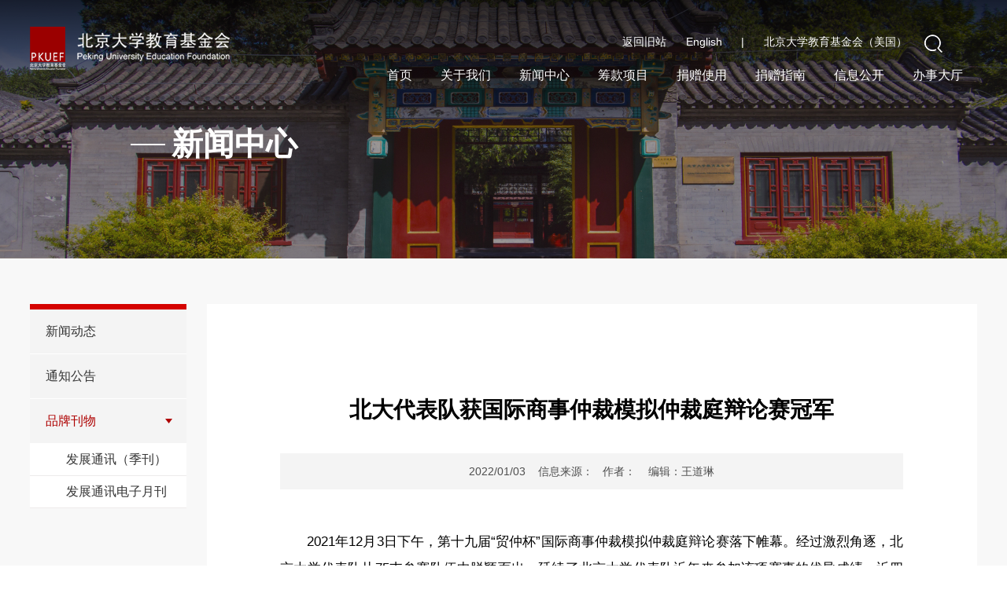

--- FILE ---
content_type: text/html
request_url: https://www.pkuef.org/info/1020/4456.htm
body_size: 6685
content:
<!DOCTYPE html>
<html>

    <head>
        <meta charset="utf-8" />
        <meta http-equiv="X-UA-Compatible" content="IE=edge">
        <!-- name="viewport" 针对移动端浏览器声明，通过 width=device-width 告诉浏览器页面的宽度应等于设备的宽度，initial-scale=1 页面将是原本尺寸展示 -->
        <meta name="viewport" content="width=device-width,initial-scale=1">
        <meta http-equiv="X-UA-Compatible" content="IE=9; IE=8; IE=7; IE=EDGE/">
        <title>北大代表队获国际商事仲裁模拟仲裁庭辩论赛冠军-北京大学教育基金会</title><meta name="pageType" content="3">
<meta name="pageTitle" content="北大代表队获国际商事仲裁模拟仲裁庭辩论赛冠军">
<META Name="keywords" Content="北京大学教育基金会,发展通讯,北大,代表队,代表,国际,商事,仲裁,模拟,仲裁庭,辩论赛,辩论,冠军" />
<META Name="description" Content="2021年12月3日下午，第十九届“贸仲杯”国际商事仲裁模拟仲裁庭辩论赛落下帷幕。经过激烈角逐，北京大学代表队从75支参赛队伍中脱颖而出，延续了北京大学代表队近年来参加该项赛事的优异成绩，近四年第二次获得该项赛事冠军。同时，北京大学2019级法学硕士李珈仪获得决赛、循环赛“最佳辩手”称号，2020级法律硕士苏静瑶获得半决赛、四分之一决赛“最佳辩手”称号。团队合影本届参赛队伍由北大法学院副教授高薇担任指导教师，队..." />

        <link rel="stylesheet" href="../../css/base.css">
        <link rel="stylesheet" href="../../css/swiper.min.css">
        <link rel="stylesheet" href="../../css/layouts.css">
        <link rel="stylesheet" href="../../css/h5.css">
        <!--[if lt IE 9]>
       <script src="../../js/html5shiv.js"></script>
       <script src="../../js/respond.js"></script>
       <![endif]-->
    <!--Announced by Visual SiteBuilder 9-->
<script language="javascript" src="../../_sitegray/_sitegray.js"></script>
<!-- CustomerNO:77656262657232307e78475053575742000500094655 -->
<link rel="stylesheet" type="text/css" href="../../content.vsb.css" />

<link rel="apple-touch-icon" href="https://www.pku.edu.cn/pku_logo_red.png">
<link rel="icon" href="https://www.pku.edu.cn/pku_logo_red.png" sizes="192x192">
<script type="text/javascript" src="/system/resource/js/counter.js"></script>
<script type="text/javascript">_jsq_(1020,'/content.jsp',4456,1752276947)</script>
</head>

    <body>
        <!--头部-->
        <div class="head cleafix" id="header">
            <div class="masklayer"></div>
            <div class="smenu" id="smenu"></div>
            <div class="container navwrapper cleafix">
                <div class="head-fl fl">
                    
<a href="../../index.htm" title="北京大学基金会（新）">

</a>
                </div>
                <div class="head-fr fr">
                    <div class="mainnav clearfix">
                        <ul id="nav">
              <li><a href="../../index.htm">首页</a></li>
    <li>
        <a href="../../gywm1/jjhjj.htm">关于我们</a>
        <ul>
                <li>
                    <a href="../../gywm1/jjhjj.htm">基金会简介</a>
                </li>
                <li>
                    <a href="../../gywm1/jjhzc.htm">基金会章程</a>
                </li>
                <li>
                    <a href="../../gywm1/lszzc.htm">理事长致辞</a>
                </li>
                <li>
                    <a href="../../gywm1/fgzd1/flfg.htm">法规制度</a>
                </li>
                <li>
                    <a href="../../gywm1/ddjs.htm">党的建设</a>
                </li>
                <li>
                    <a href="../../gywm1/jgsz1/jgszt.htm">机构设置</a>
                </li>
                <li>
                    <a href="../../gywm1/zjjjh/jcy75hy.htm">走进基金会</a>
                </li>
                <li>
                    <a href="../../gywm1/lxfs.htm">联系方式</a>
                </li>
        </ul>
        <i></i>
    </li>
    <li>
        <a href="../../xwzx1/xwdt.htm">新闻中心</a>
        <ul>
                <li>
                    <a href="../../xwzx1/xwdt.htm">新闻动态</a>
                </li>
                <li>
                    <a href="../../xwzx1/tzgg.htm">通知公告</a>
                </li>
                <li>
                    <a href="../../xwzx1/ppkw1/fztx_jk_.htm">品牌刊物</a>
                </li>
        </ul>
        <i></i>
    </li>
    <li>
        <a href="../../ckxm1/rcpy.htm">筹款项目</a>
        <ul>
                <li>
                    <a href="../../ckxm1/rcpy.htm">人才培养</a>
                </li>
                <li>
                    <a href="../../ckxm1/jsfz.htm">教师发展</a>
                </li>
                <li>
                    <a href="../../ckxm1/kycx.htm">科研创新</a>
                </li>
                <li>
                    <a href="../../ckxm1/shfw.htm">社会服务</a>
                </li>
                <li>
                    <a href="../../ckxm1/xyjs.htm">校园建设</a>
                </li>
                <li>
                    <a href="../../ckxm1/zhfz.htm">综合发展</a>
                </li>
                <li>
                    <a href="https://m.shanyuanfoundation.com/syweal/detail?project_id=353&is_share=yes" target="_blank">校友公益</a>
                </li>
        </ul>
        <i></i>
    </li>
    <li>
        <a href="../../jzsy1/pyjcrc/xjjxjxm.htm">捐赠使用</a>
        <ul>
                <li>
                    <a href="../../jzsy1/pyjcrc.htm">培育杰出人才</a>
                </li>
                <li>
                    <a href="../../jzsy1/hjdjsz1/xjjjjxm.htm">汇聚顶尖师资</a>
                </li>
                <li>
                    <a href="../../jzsy1/pjqynt.htm">破解前沿难题</a>
                </li>
                <li>
                    <a href="../../jzsy1/fwjgtx.htm">服务家国天下</a>
                </li>
                <li>
                    <a href="../../jzsy1/gzxfhj.htm">共筑学府宏基</a>
                </li>
        </ul>
        <i></i>
    </li>
    <li>
        <a href="../../jzzhi_na/jzlc.htm">捐赠指南</a>
        <ul>
                <li>
                    <a href="../../jzzhi_na/jzlc.htm">捐赠流程</a>
                </li>
                <li>
                    <a href="../../jzzhi_na/jzms.htm">捐赠免税</a>
                </li>
                <li>
                    <a href="../../jzzhi_na/jztj.htm">捐赠途径</a>
                </li>
                <li>
                    <a href="../../jzzhi_na/cjwt.htm">常见问题</a>
                </li>
        </ul>
        <i></i>
    </li>
    <li>
        <a href="../../xxgk1/jbxx.htm">信息公开</a>
        <ul>
                <li>
                    <a href="../../xxgk1/jbxx.htm">基本信息</a>
                </li>
                <li>
                    <a href="../../xxgk1/gzbg.htm">工作报告</a>
                </li>
                <li>
                    <a href="../../xxgk1/sjbg.htm">审计报告</a>
                </li>
                <li>
                    <a href="../../xxgk1/jzmd.htm">捐赠名单</a>
                </li>
                <li>
                    <a href="../../xxgk1/syrmd.htm">受益人名单</a>
                </li>
                <li>
                    <a href="../../xxgk1/ndbg.htm">年度报告</a>
                </li>
                <li>
                    <a href="../../xxgk1/xmzxbg.htm">项目执行报告</a>
                </li>
        </ul>
        <i></i>
    </li>
    <li>
        <a href="../../text.jsp?urltype=tree.TreeTempUrl&wbtreeid=1081">办事大厅</a>
        <ul class="last">
                <li>
                    <a href="http://cw.pku.edu.cn/effi/index.jsp#/jgindex" target="_blank">业务办理</a>
                </li>
                <li>
                    <a href="../../sj_text.jsp?urltype=tree.TreeTempUrl&wbtreeid=1126">财务专区</a>
                </li>
                <li>
                    <a href="../../sj_text.jsp?urltype=tree.TreeTempUrl&wbtreeid=1130">项目专区</a>
                </li>
        </ul>
        <i></i>
    </li>
</ul>
                    </div>
                    <div class="subnav clearfix">
                        <ul>

                        <script language="javascript" src="/system/resource/js/dynclicks.js"></script><script language="javascript" src="/system/resource/js/openlink.js"></script>    <LI>
    <a href="http://www.pkuef.org/old/" title="" onclick="_addDynClicks(&#34;wburl&#34;, 1752276947, 77175)">返回旧站 <span></a>
   
    </li>
    <LI>
    <a href="#" title="" onclick="_addDynClicks(&#34;wburl&#34;, 1752276947, 74935)">English <span style="display:inline-block;padding-left:20px;">|<span></a>
   
    </li>
    <LI>
    <a href="https://www.pkuefusa.org/" title="" onclick="_addDynClicks(&#34;wburl&#34;, 1752276947, 74936)">北京大学教育基金会（美国） <span></a>
   
    </li>



                            <li class="search" id="search">
                                <!-- 3.1.3版本 -->



<script language="javascript" src="/system/resource/js/base64.js"></script><script language="javascript" src="/system/resource/js/jquery/jquery-latest.min.js"></script><script language="javascript" src="/system/resource/vue/vue.js"></script><script language="javascript" src="/system/resource/vue/bluebird.min.js"></script><script language="javascript" src="/system/resource/vue/axios.js"></script><script language="javascript" src="/system/resource/vue/polyfill.js"></script><script language="javascript" src="/system/resource/vue/token.js"></script><LINK href="/system/resource/vue/static/element/index.css" type="text/css" rel="stylesheet"><script language="javascript" src="/system/resource/vue/static/element/index.js"></script><script language="javascript" src="/system/resource/vue/static/public.js"></script><script language="javascript" src="/system/resource/openapp/search/js/containsHtmlTags.js"></script><script language="javascript" src="/system/resource/openapp/search/layui/layui.js"></script><li class="search" id="search">
                                <a href="../../index/ssjgy.htm" style="width: 23px;height: 24px; background: url(../../images/search_03.png);padding:0;"></a>


                            </li>

<script>
   var appElementu3 = document.querySelector("#appu3");
   if (appElementu3 && appElementu3.__vue__) {

   } else {
      $("#divu3").html($("#htmlu3").text());
      var appOwner = "1752276947";   
      var urlPrefix = "/aop_component/";
      var ifLogin="false";
      var token = ifLogin=='true'?gettoken(10, true).trim():'tourist';
      if (containsHtmlTags(token) || !token) { 
         token = 'tourist';
      }
      jQuery.support.cors = true;
      $.ajaxSetup({
        beforeSend: function (request, settings) {
            request.setRequestHeader("Authorization", token);
            request.setRequestHeader("owner", appOwner);
        }
      });
      var queryInfou3 = {
        query: {
            keyWord: "",//搜索关键词
            owner: appOwner,
            token: token,
            urlPrefix: urlPrefix,
            lang:"i18n_zh_CN"
        },
        isError: false
      };
      function keyUpFunu3(e){
        var theEvent = e || window.event;
        var keyCode = theEvent.keyCode || theEvent.which || theEvent.charCode;
        if(keyCode == 13){
          onSubmitu3();
        }
      };

      function onSubmitu3(e) {
        queryInfou3.query.keyWord= $("#appu3  .qwss").val();
        
        var url = "/aop_views/search/modules/resultpc/soso.html";      
        if ("10" == "1" || "10" == "2") {
           url = "" + url;
        }
        var query = queryInfou3.query;
        if (url.indexOf("?") > -1) {
            url = url.split("?")[0];
        }
        if (query.keyWord) {
            var query = new Base64().encode(JSON.stringify(query));
            window.open(url + "?query=" + query);
        } else {
            alert("请填写搜索内容")
        }
      };
   }
</script>
                            </li>
                        </ul>
                    </div>
                </div>
            </div>
        </div>
        <!--内页banner-->
        <div class="ny-banner">
                   
       
              
                        <img src="../../images/ny-banner_01.jpg" border="0" class="img-responsive">
                
       




            <!--栏目名称-->
            <div class="container1 column">
                <h2>
新闻中心</h2>
            </div>
        </div>

        <!--内容-->
        <div class="nyMain cleafix">
            <div class="container1 cleafix">
                <div class="nyleft fl">
                    <div class="sub-nav-p-s flex">
                        <span>
电子刊新闻列表<em></em></span>
                    </div>
                   <ul class="cleafix">
            <li>
           
                <a href="../../xwzx1/xwdt.htm" title="新闻动态">新闻动态</a>
                
        </li>
        <li>
           
                <a href="../../xwzx1/tzgg.htm" title="通知公告">通知公告</a>
                
        </li>
        <li class="nave-w">
           
                <a href="../../xwzx1/ppkw1/fztx_jk_.htm" title="品牌刊物" style="color:#ae0000">品牌刊物</a>
                <img class="xiala" src="../../images/sub_lnavh.png">
        </li>
            <ul class="hover1 cleafix sj-list">
                        <li>
                            <a href="../../xwzx1/ppkw1/fztx_jk_.htm" title="发展通讯（季刊）">发展通讯（季刊）</a>
                        </li>
                        <li>
                            <a href="../../xwzx1/ppkw1/fztxdzyk1.htm" title="发展通讯电子月刊">发展通讯电子月刊</a>
                        </li>
            </ul>
</ul>
                </div>
                <div class="nyfight fr cleafix">
                    <div class="cont-boxl cont-boxj cleafix">
                        <div class="container cont-boxb cleafix">
                           

<script language="javascript" src="../../_dwr/interface/NewsvoteDWR.js"></script><script language="javascript" src="../../_dwr/engine.js"></script><script language="javascript" src="/system/resource/js/news/newscontent.js"></script><script language="javascript" src="/system/resource/js/news/zepto.min.js"></script><script language="javascript" src="/system/resource/js/ajax.js"></script><LINK href="/system/resource/js/photoswipe/photoswipe.css" type="text/css" rel="stylesheet"><LINK href="/system/resource/js/photoswipe/default-skin.css" type="text/css" rel="stylesheet"><script language="javascript" src="/system/resource/js/photoswipe/photoswipe.min.js"></script><script language="javascript" src="/system/resource/js/photoswipe/photoswipe-ui-default.min.js"></script><script language="javascript" src="/system/resource/contentImgPreview/js/preview.js"></script>
<script>window.addEventListener('load', function(){getImages('#vsb_content')})</script>
<form name="_newscontent_fromname">
<div class="txtBox">
    <h2 class="bt" align="center">北大代表队获国际商事仲裁模拟仲裁庭辩论赛冠军</h2>
    <div class="con-time">
    2022/01/03 &nbsp;&nbsp; 信息来源： 
     &nbsp;&nbsp作者： &nbsp;&nbsp 编辑：王道琳
    </div>

    <div id="vsb_content" class="con-conb"><div class="v_news_content">
<p style="text-indent: 2em; text-align: justify;">2021年12月3日下午，第十九届“贸仲杯”国际商事仲裁模拟仲裁庭辩论赛落下帷幕。经过激烈角逐，北京大学代表队从75支参赛队伍中脱颖而出，延续了北京大学代表队近年来参加该项赛事的优异成绩，近四年第二次获得该项赛事冠军。同时，北京大学2019级法学硕士李珈仪获得决赛、循环赛“最佳辩手”称号，2020级法律硕士苏静瑶获得半决赛、四分之一决赛“最佳辩手”称号。</p>
<p style="text-align: center; text-indent: 0em;"><img src="/virtual_attach_file.vsb?afc=GM4QffLm-sL4-PokzU4oRlZMNLiL8VRfL8MRU8U8L4UPL870gihFp2hmCIa0MShfLkh2LYyiMzNiLRLYo7rRU8UDozl8MlLPL77YLNCaUNVFUmUYMlW2MzQFMz9inmvJqjfTQ4Oeo4x1Q2X/q2bT6YhXptQ0g47aLmG0MRUiM1bw6278c&oid=1752276947&tid=1020&nid=4456&e=.jpeg" width="554" height="369" vsbhref="vurl" vurl="/_vsl/5A0F355950328ECCD69545C10A22F0BA/B425BF56/585F7?e=.jpeg" vheight=" auto" vwidth=" 550px" alt="" orisrc="/virtual_attach_file.vsb?afc=GM4QffLm-sL4-PokzU4oRlZMNLiL8VRfL8MRU8U8L4UPL870gihFp2hmCIa0MShfLkh2LYyiMzNiLRLYo7rRU8UDozl8MlLPL77YLNCaUNVFUmUYMlW2MzQFMz9inmvJqjfTQ4Oeo4x1Q2X/q2bT6YhXptQ0g47aLmG0MRUiM1bw6278c&oid=1752276947&tid=1020&nid=4456&e=.jpeg" class="img_vsb_content" style="width: 550px;height: auto"></p>
<p style="text-align: center; text-indent: 0em;">团队合影</p>
<p style="text-indent: 2em; text-align: justify;">本届参赛队伍由北大法学院副教授高薇担任指导教师，队长为李珈仪、苏静瑶，队员为2019级本科生唐晨雪、晏世伟、李芳琳。自2021年10月8日本届贸仲杯公布后，北京大学代表队队员在约2个月的有限时间内高效完成了法律检索、书状写作及庭辩备赛。在为期五天的比赛中，队员们在循环赛中表现优异，以总积分第六名进入淘汰赛，分别对阵南京大学、华南理工大学，后杀入决赛。在决赛中，北京大学代表队面对华东政法大学代表队表现沉着冷静、应对灵活，最终获得本届贸仲杯冠军。这与北大法学院对国际模拟仲裁赛事的大力支持、指导老师和教练的悉心指导以及往届队员的支持和帮助密不可分，是对所有参赛队员辛苦付出和高水平发挥的充分肯定，也是北大法学院积极推动涉外法治人才培养、践行理论教学与实践教学相结合的一次展现。</p>
<p style="text-align: center; text-indent: 0em;"><img src="/virtual_attach_file.vsb?afc=GL49fsU8MfMR7ZokR98M8laUln2MNURDLmA2M8MkMzCsn7U0gihFp2hmCIa0MShVUYh2LSy4oRUsLlQ7LzM2nzGiU8VfLmCPMmU4MN7anRAFL4LanlVVMz6FLmT7MzGJqjfTQ4Oeo4x1Q2X/q2bT6YhXptQ0g47aLmG0MRUiM1bw6278c&oid=1752276947&tid=1020&nid=4456&e=.jpeg" width="554" height="369" vsbhref="vurl" vurl="/_vsl/5ECF138471FD13FE05CAA2616436A0D8/330EAE57/29D50?e=.jpeg" vheight=" auto" vwidth=" 550px" alt="" orisrc="/virtual_attach_file.vsb?afc=GL49fsU8MfMR7ZokR98M8laUln2MNURDLmA2M8MkMzCsn7U0gihFp2hmCIa0MShVUYh2LSy4oRUsLlQ7LzM2nzGiU8VfLmCPMmU4MN7anRAFL4LanlVVMz6FLmT7MzGJqjfTQ4Oeo4x1Q2X/q2bT6YhXptQ0g47aLmG0MRUiM1bw6278c&oid=1752276947&tid=1020&nid=4456&e=.jpeg" class="img_vsb_content" style="width: 550px;height: auto"></p>
<p style="text-align: center; text-indent: 0em;">庭辩花絮</p>
<p style="text-indent: 2em; text-align: justify;">“贸仲杯”由中国国际经济贸易仲裁委员会组织举办。它既是Willem C. Vis Moot国际商事仲裁模拟仲裁庭辩论赛（“Vis Moot”）的国内选拔赛，也是Vis Moot认可的全球首场赛前赛，使用与Vis Moot相同的案例与仲裁规则，比赛语言为英文。本届“贸仲杯”首次吸引了来自英国、马来西亚、乌兹别克斯坦等多个国家的院校报名参赛，参赛队数和队员人数再创历史新高。</p>
<p style="text-indent: 2em; text-align: justify;">未来，北大法学院将继续深入学习贯彻习近平法治思想，将通晓并能参与塑造国际规则、从容处理涉外法律事务、自如参与国际合作与竞争的综合素养作为涉外法治人才培养的目标，引导青年学生积极承担历史使命、放眼未来世界、关心解决中国问题和世界问题，为提升我国在国际法律事务和全球治理方面的话语权和影响力作出积极贡献。</p>
</div></div><div id="div_vote_id"></div>
        <p align="right" style="display:none;">
        上一条：<a href="4457.htm">北大学子获第十一届“中国青年创业奖”大奖</a>
        下一条：<a href="4455.htm">袁行霈：传承中华文明的厚道人师</a>
    </p>
    <p align="right" style="display:none;">【<a href="javascript:window.opener=null;window.open('','_self');window.close();">关闭</a>】</p>
</div>
</form>


                        </div>
                    </div>
                </div>
            </div>
        </div>
        <!--尾部-->
         <div class="foot cleafix">
            <div class="container1 cleafix">
                <div class="foot-fl">
                            
      
             
                        <img src="../../images/logo_03.png" border="0">
                
       

                    <div class="link">
                           <a href="https://www.pku.edu.cn/" title="" onclick="_addDynClicks(&#34;wburl&#34;, 1752276947, 74937)">北京大学</a>
   <span>|</span>
   <a href="http://www.pku.org.cn" title="" onclick="_addDynClicks(&#34;wburl&#34;, 1752276947, 74938)">北京大学校友会</a>
   <span>|</span>
   <a href="http://pkunews.pku.edu.cn/" title="" onclick="_addDynClicks(&#34;wburl&#34;, 1752276947, 74939)">北京大学新闻网</a>
   
                        
                    </div>
                    <div class="copy">
                        <!-- 版权内容请在本组件"内容配置-版权"处填写 -->
<p style="line-height:30px;">版权所有2021©北京大学教育基金会<span class="p-none">|</span><a href="https://beian.miit.gov.cn/">京ICP备15026609号-1</a></p><p>地址：北京大学镜春园75号<span>|</span>邮编：100871<span class="p-none">|</span><strong>电话：86-10-62759066</strong></p>
                    </div>
                </div>
                    

<ul class="cleafix fr">
    		<li>
			<img src="../../images/icon7_14.png">
			<p>订阅号</p>
		</li>
     
		<li>
			<img src="../../images/icon7_16.png">
			<p>服务号</p>
		</li>
     
</ul>
            </div>
        </div>
        <script type="text/javascript" src="../../js/gy.js"></script>
        <script type="text/javascript" src="../../js/comm.js"></script>
        <script type="text/javascript">
            $(function() {
                $(".sub-nav-p-s span").click(function() {
                    $(".nyleft ul").slideToggle();
                })
                
                $(".txtBox img").parents("p").css("text-indent","0")
                $(".txtBox img").removeAttr("style");
                $(".txtBox img").removeAttr("width");
                $(".txtBox img").removeAttr("height");
            })
        </script>
    </body>

</html>




















--- FILE ---
content_type: text/css
request_url: https://www.pkuef.org/css/base.css
body_size: 1979
content:
/*--------------------Reset-----------------*/
/** reset **/
body, h1, h2, h3, h4, h5, h6, hr, p, blockquote, dl, dt, dd, ul, ol, li, pre, form, fieldset, legend, button, input, textarea, th, td, img{border:medium none;margin: 0;padding: 0;outline:none;border:none;}
body,button, input, select, textarea{font: 14px/1.5 "Microsoft Yahei",tahoma,Srial,helvetica,sans-serif;}
h1, h2, h3, h4, h5, h6{font-size: 100%;font-weight: normal;}
em{font-style:normal;}
ul, ol{list-style: none;}
a{
	text-decoration: none;color:#333;
	text-decoration: none;
	-moz-transition: all 0.3s ease-in;
	-webkit-transition: all 0.3s ease-in;
	-o-transition: all 0.3s ease-in;
	transition: all 0.3s ease-in;
}
a:hover{
	text-decoration: none;
	-moz-transition: all 0.3s ease-in;
	-webkit-transition: all 0.3s ease-in;
	-o-transition: all 0.3s ease-in;
	transition: all 0.3s ease-in;
}
/*火狐去掉按钮、连接的虚线*/
a:focus, a:active,
button::-moz-focus-inner,
input[type="reset"]::-moz-focus-inner,
input[type="button"]::-moz-focus-inner,
input[type="submit"]::-moz-focus-inner,
select::-moz-focus-inner,
input[type="file"] > input[type="button"]::-moz-focus-inner {border: 0;outline : 0;} 
input,button,select,textarea{outline:none;-webkit-appearance:none;}
textarea{resize:none;}
a { text-decoration: none; color: #333; }
a{blr:expression(this.onFocus=this.blur());}
a:focus{outline:none;}
a.hidefocus{outline:none}
.button{ border-radius: 0; }
input{font-family: "微软雅黑";}
textarea{font-family: "微软雅黑";}
img{border:0px;  outline-width:0px;  vertical-align:top;}
.cleafix:after{clear:both;content:"\200B";display:block;height:0;}
.cleafix{*zoom:1;}
.fl { float:left;}
.fr { float:right;}

.wrap{max-width:1400px;margin:auto;}
.wrap-sj{margin: 0 15px;  overflow: hidden;}
.gray{color:#8a8989;}
.white_B{background-color:#FFF;}
a:hover{color:#b40202;}
img{max-width: 100%;height: auto;overflow: hidden;max-height:100%;}
body{margin: 0px auto;max-width:1920px;overflow-x: hidden;}
.trans{transition:all .5s}
.lin1{overflow:hidden;text-overflow:ellipsis;white-space:nowrap;}
.line2{overflow: hidden;text-overflow: ellipsis;display: -webkit-box;-webkit-line-clamp: 2;-webkit-box-orient: vertical;}
.line3{overflow: hidden;text-overflow: ellipsis;display: -webkit-box;-webkit-line-clamp: 3;-webkit-box-orient: vertical;}
body{margin: 0px auto;max-width:1920px;overflow-x: hidden;}
.img-responsive{display: block;max-width: 100%; height: auto;width:100%;}
.container{margin: 0 auto;max-width: 1560px;}
.container1{margin: 0 auto;max-width: 1242px;}
/*头部*/
.head{background: linear-gradient(rgba(0,0,0,0.7),rgba(0,0,0,0));padding:34px 0px;position:fixed;width:100%;z-index:5;*z-index:5;_z-index:5;}
.head.header-scrolled{background:#ae0000;height:70px;opacity:0.9;z-index:99;}
.head-fl a{display:block;background: url(../images/logo_03.png) no-repeat;height:55px;width:auto;background-size: contain;}
.header-scrolled .head-fl a{background: url(../images/logo-w.png) no-repeat;background-size: contain;}


.head-fl{width:22%;}
/*导航*/
/*.container{background-color:red;}*/
.mainnav{padding-top: 39px;}
#nav li{float:left;font-size: 18px;position: relative;line-height: 46px;}
#nav li a{color: #fff; display: block;padding: 0 18px;}
#nav>li>a:hover,#nav>li>a.hover{color: #fff;background: #b61a1a;line-height: 46px;}
#nav li ul{background: #b61a1a;position: absolute;top: 46px;width: 220px;z-index: 2;padding: 5px 0;display: none;box-shadow: 0 8px 12px rgba(0, 0, 0, 0.1);}
#nav li ul.last{right:0;}
#nav li ul li{float: none;display: block; padding: 0;margin: 0;}
#nav li ul li a{line-height: 44px;font-size: 16px;color: #fff;padding: 0 0 0 25px;}
#nav li ul li a:hover{color:#333;}
#nav li ul li a:hover{background-color:#eee;}
/*手机黑背景*/
.masklayer { background: rgba(0, 0, 0, 0.9);left: 0;top: 0;width: 100%;height: 100%; position: fixed;z-index: 999;display: none;}
/*头部上面连接*/
.head-fr{position:relative;}
.subnav ul{float:right;position: absolute;top:9px;right:22px;}
.subnav ul li{float: left;font-size: 14px;color: #fff;}
.subnav ul li a{color: #fff;display: inline-block;padding-left: 25px;}
.subnav ul li.search{padding-left:22px;font-size: 16px;cursor: pointer;position: relative;}
.subnav ul li.search .motion_1{border: 1px solid rgba(255, 255, 255, 0.3);background: rgba(255, 255, 255, 0.1);height: 28px;line-height: 28px;
                            color: #fff;border-radius: 14px;margin-top: -20px;width: 0px;text-indent: 10px;opacity: 0;display:none;}
                            
.subnav ul li.search .submit{width:23px;height:24px;background:url(../images/search_03.png);}
/*尾部*/
.foot{background:url(../images/foot-bj_02.jpg) #0f1e30;padding:70px 0px 60px;border-top:12px solid #be0000;margin-top:100px;}
.foot .foot-logo{width:auto;}
.foot-fl,.foot .fr{display:inline-block;}
.link{margin-top:50px;color:#fff;}
.link a{color:#fff;position:relative;}
.link span,.copy span{display:inline-block;padding:0 5px;}
.copy{color:#a7a7a7;margin-top:20px;}
.copy a,.copy a:hover{color:#a7a7a7;}
.copy span{padding:0 10px;}
.copy strong{font-weight:normal;}
.foot ul li{margin-left:38px;cursor:pointer;display:inline-block;}
.foot ul li p{text-align:center;line-height:40px;color:#fff;}
/*返回顶部*/
#return-top{position:fixed;bottom:22%;right:8%; width:29px;height:35px;text-align:center; display:none;background:#be0000;z-index:55;padding:10px;}
/*#return-top img{margin-top:15px;}*/
#return-top p{line-height:40px;color:#8fb6e8;font-size:12px;}
.navshow{overflow:hidden;}
/*升级浏览器代码*/
#browser-modal{width:100%;height:100%;top:0;left:0;text-align:center;color:#303233;position:fixed;z-index:9999999999;}
#browser-modal .browser-modal-cover{position:fixed;left:0;top:0;height:100%;width:100%;background-color:#111;opacity:.9;z-index:-1}
#browser-modal .browser-content{width:700px;margin-top:120px;margin-left:auto;margin-right:auto;padding-bottom:80px;padding-top:50px;background-color:#fff;border-radius:5px}
#browser-modal .browser-content .browser-dpc-logo img{height:42px;margin:45px auto 40px}
#browser-modal .browser-content .browser-text-title{text-transform:uppercase;font-size:24px}
#browser-modal .browser-content .browser-text-desc{margin-top:30px;margin-bottom:20px;font-size:14px}
#browser-modal .browser-content .browser-list{width:600px;margin:20px auto;height:130px}
#browser-modal .browser-content .browser-item{float:left;width:150px;padding-top:20px;padding-bottom:20px;margin-left:auto;margin-right:auto}
#browser-modal .browser-content .browser-item .iconfont{width:100px;height:100px;margin:0 auto;font-size:80px;line-height:80px;margin-bottom:10px;}
#browser-modal .browser-content .browser-item .iconchrome{background: url(../images/bro.png) no-repeat 0 0}
#browser-modal .browser-content .browser-item .iconfirefox{background: url(../images/bro.png) no-repeat 0 -100px}
#browser-modal .browser-content .browser-item .iconopera{background: url(../images/bro.png) no-repeat 0 -200px}
#browser-modal .browser-content .browser-item .iconEdge{background: url(../images/bro.png) no-repeat 0 -300px}
#browser-modal .browser-content .browser-item a{cursor:pointer;display:block}
#browser-modal .browser-content .browser-item a img{display:block;margin:0 auto;max-width:100px;width:100px;height:100px}
#browser-modal .browser-content .browser-item a h4{text-align:center;margin-top:20px;font-size:18px;font-weight:700}
.foot .info{text-align:center;margin-top:20px;color: rgb(72 80 90);}
.foot .info a{color:#fff;}
.foot .info span{margin: 0 20px;color: #fff;font-size: 14px;}

--- FILE ---
content_type: text/css
request_url: https://www.pkuef.org/css/layouts.css
body_size: 2252
content:
/*列表页*/
video{outline:none;border:none;background-color: transparent !important;height:auto !important;width:100% !important;}
.ny-banner{position:relative;}
.column{position:absolute;color:#fff;font-size:40px;bottom:116px;left:10%;}
.column:before{content:'';display:inline-block;width:44px;height:2px;background:#ffffff;position:absolute;left:0;top:30px;}
.column h2{display: inline-block;margin-left: 52px;font-weight:bold;}
.nyMain{background:#f8f8f8;padding:58px 0px;}
.nyleft{width:16.5%;}
.nyleft ul{background:#fff;border-top:7px solid #d50300;}
.sub-nav-p-s{display:none;}
.sub-nav-p-s em{display: inline-block;position: absolute; width: 16px;height: 8px;top: 25px; right: 16px;background-image: url(../images/ico12.png);background-size: 100%; background-position: right center;}
.nyleft li{height:56px;line-height:56px;background:#f4f4f4;border-bottom: 1px solid #fff;position:relative;}
.nyleft li a{display:block;font-size:16px;padding-left:20px;width:75%;}
/*.nyleft li.nave-w a{background:url(../images/sub_lnavh.png) 90% center no-repeat;}

.nyleft li.nave-w:hover a{color:#ae0000;background:url(../images/sub_lnavh.png) 90% center no-repeat;}*/
.nyleft li .xiala{float: right;position: absolute;right: 18px;top: 41%;}
.nyfight{width:78%;background:#fff;padding:20px;padding-bottom:100px;min-height:300px;}
.nyright-tit{line-height:94px;position: relative;}
.nyright-tit h1{font-size:34px;font-weight:bold;position:relative;background: #fff;
    z-index: 2;display: inline-block;padding-right: 10px;}
.nyright-tit span.after{content:'';display:inline-block;position:absolute;right:17%;top:46px;width:61%;height:1px;background:#d8d8d8;z-index:1;}
.nyright-tit .position{color:#a1a1a1;z-index: 2;
    background: #fff;position: relative;}
.nyright-tit .position a{color:#a1a1a1;}
.nyright-tit .position span{display:inline-block;padding:0 5px;}
.nynewsList li{padding: 35px 20px;border-bottom:1px solid #e1e1e1;display: flex;}
.nynewsList .time{width:88px;background:#f6f6f6;border-radius:3px;font-size:12px;color:#777777;text-align:center;padding:14px 0px;}
.nynewsList .time span{display:block;font-size:23px;color:#000;}
.nynewsList .txt{width: calc(100% - 88px);padding-left: 3%;position:relative;}
.ablink {position: absolute;left: 0;top: 0;right: 0;bottom: 0;background: rgba(0,0,0,0);z-index: 5;display: block;}
.nynewsList .txt h4,.nynewsList li.nynewsList-img h4{font-size:18px;color:#000000;position:relative;font-weight:bold;position: relative;background-image: linear-gradient(#d10000,#d10000);background-position: 0 100%;background-size: 0 1px;
    background-repeat: no-repeat; transition: background-size .3s;overflow:hidden;text-overflow:ellipsis;white-space:nowrap;}
.nynewsList li:hover .txt h4,.nynewsList li.nynewsList-img:hover h4{background-size: 100% 1px;}
.nynewsList .txt p,.nynewsList > li.nynewsList-img p{line-height:27px;color:#777777;margin-top:10px;}
.nynewsList li:hover{background:#f4f4f4;}
.nynewsList li:hover .time{background:#d10000;}
.nynewsList li:hover h4{color:#d10000;font-weight:bold;}
.nynewsList li:hover .time,.nynewsList li:hover span{color:#fff;}
.foot{margin:0;}
.pore{position: relative;}
.ablink{position: absolute;left: 0;top: 0;right: 0;bottom: 0;background: rgba(0,0,0,0);z-index: 5;display: block;}
/*内容页*/
.cont-boxl{padding:30px 0px;}
.cont-boxb{background-color:#fff;padding:30px 45px;}

.txtBox p{font-size: 17px !important;line-height: 2em !important;margin-bottom: 16px !important;text-align: justify;}
/*.txtBox p:after {display: inline-block;width: 100%;content: '';}*/
.txtBox p.vsbcontent_img{text-indent:0;text-align:center;}
.txtBox h2.bt{line-height:50px;text-align:center;font-size:28px;margin-top:30px;margin-bottom:30px;font-weight:bold;}
.con-time{text-align:center;line-height:46px;margin-bottom:16px;color:#4e4e4e;background:#f4f4f4;padding:0 10px;}
.con-conb{margin-top:50px;}
/*.Article p{text-indent:0;}
.Article a,.Article{color:#a5a4a4;}
.Article span{color:#585858;font-weight:bold;}*/
/*图片列表*/
.nynewsList li.nynewsList-img{padding: 30px 20px;border-bottom: 1px solid rgba(0,0,0,0.15);margin: 0;position: relative;display: block;}
.nynewsList li.nynewsList-img .text_wrap{margin-left: 0;min-height: 170px;padding: 0;}
.nynewsList .img_wrap {width: 177px;min-height: 135px;overflow: hidden;position: relative;padding: 0;margin: 0 25px 0 0;display: inline-block;float: left;}
.nynewsList .img_wrap img{min-width:100%; min-height:100%;width: 100%;transform: scale(1);-webkit-transition: all 0.8s ease 0s;transition: all 0.8s ease 0s;}
.nynewsList .info{color:#666;padding: 10px 0;display: block;}
.nynewsList .text_wrap {margin-left: 0;padding-right:60px;min-height: 170px;}
.nynewsList > li.nynewsList-img:hover .img_wrap *, #contents .nynewsList > li:hover .img_wrap *{ transform: scale(1.2); -webkit-transition: all 0.8s ease 0s;  transition: all 0.8s ease 0s;}
/*#contents .nynewsList .text_wrap>span, #contents .nynewsList .text_wrap> a{display:block;}*/
.nynewsList > li.nynewsList-img .line{display: inline-block; margin: 0 13px; width: 1px; height: 11px; background: rgba(0,0,0,0.5);}
/*.nynewsList > li.nynewsList-img .title{font-size: 17px;margin-bottom: 10px;line-height: 28px;font-weight: 500;display:inherit;overflow:hidden;text-overflow:ellipsis;white-space:nowrap;display:inherit;}*/
/*.nynewsList > li.nynewsList-img .text{font-size: 15px;overflow: hidden;color: #555;line-height: 28px;}*/
.nynewsList .text_wrap{margin-left: 0;min-height: 170px;padding: 0;}
/*单篇*/
.text .con-conb{margin-top:0;}
/*搜索结果页*/
#container{min-height: 400px;}
#container-wrap .cont-top {position: relative;box-sizing: border-box;-moz-box-sizing: border-box;/* Firefox */-webkit-box-sizing: border-box;/* Safari */border-bottom: 1px solid #dedede;height:52px;}
#container-wrap > .cont-top > .web > h2.pageTitle {width: 224px;height: 104px;color: #ffffff;font-size: 27px;line-height: 104px;text-align: center;background: #0069b1;position: absolute;left: 0;top: -52px;}
#container-wrap > .cont-top > .web > .location a {color: #010101;font-size: 13px;line-height: 52px;}
#container-wrap .cont-top .location a:hover span {color: #b18f28;}
#container-wrap .cont-top .location span.home {padding-left: 20px;background: url(../images/dt.png) no-repeat left center;}
#container-wrap .cont-top .location span.navi,#container-wrap .cont-top .location strong{padding-left: 18px;background: url(../images/location-sep.png) no-repeat 5px center;}
#container-wrap .cont-top .location strong{font-weight: normal;color: #3469b1;}
#container-wrap .cont-top ul.navbar-a {margin-left: 224px;}
#container-wrap .cont-top ul.navbar-a li {display: inline-block;float: left;}
#container-wrap .cont-top ul.navbar-a li a {display: block;font-size: 16px;line-height: 52px;padding: 0 25px;}
#contents .search_inner{position: relative;background: #e2e7ec;margin-top: 64px;padding: 15px;height: 35px;overflow: hidden;}
#contents .search_inner .txt{line-height: 100%;height: 100%;margin: 0;border: none;width: 94%;padding: 0;padding-left: 10px;color: #a4a6a9;}
#contents .search_inner .btn{background: #be0000; height: 100%;border: none; color: #FFF;text-align: center;width: 70px;display: inline-block;float: right;
    position: absolute;left: 94%;top: 15px;width: 60px;height: 35px;}
#contents .search_inner .btn input{text-align: center;border: none;width: 37%;height: auto;cursor: pointer;padding: 7px 25px;position: absolute;left: 0;right: 0;top: 0;bottom: 0;margin: auto;}
#contents .list li a p{height: 70px;overflow: hidden;}
#contents .list li{font-size: 16px;position: relative;border-bottom: 1px solid #e5e6ec;padding: 25px 0;line-height: 1.5;}
#contents .list li a{display: block;}
#contents .list li a .txt {display: block;width: 100%;position: relative;font-size: 16px;line-height: 24px;padding-bottom: 10px;overflow: hidden;
    white-space: nowrap;text-overflow: ellipsis;color:#333;font-weight:bold;}
#contents .list li a  p{text-overflow: ellipsis;display: block;width: 100%;position: relative;font-size: 14px;color: #000;line-height: 22px;}
#contents .list li a .date{position: relative;color: #888;top: 3px;right: 0;font-size:13px;}
.inner #contents{max-width: 1400px;margin: auto;}
.inner #contents .tit{font-size: 32px;color: #111;padding: 45px 0 0;margin-bottom: 30px;}
.inner #contents .bar{padding: 10px 0;background: #f3f3f3;margin-bottom: 25px;color: #111;}
.inner #contents .contWrap{padding: 15px;}
.inner #contents .contWrap p{font-size: 17px;line-height: 34px;color: #0a0a0a;text-indent: 2em;margin-bottom: 16px;}
.inner #contents .contWrap p img{border: none; margin: auto;display: block;}
.inner #contents .pageBar{margin-top: 50px;}
.inner #contents .pageBar p{font-size: 15px !important;line-height: 22px;}
.inner #contents .pageBar p a{color: #333;text-decoration: none;}
.cont-top h2.pageTitle {width: 224px;height: 104px;color: #ffffff;font-size: 27px;line-height: 104px;text-align: center;background: #be0000;
    position: absolute;left: 0;top: -52px;}
.hebt h2.pageTitle,#contents .cont-top#titBar{display:none;}
#container-wrap .wrap{position:relative;}
.location{line-height:52px;}
.nyleft ul.sj-list{border: none;padding: 0;background:none;display:none;}
.nyleft ul.sj-list li,.nyleft ul.hover1 li{height: 40px; line-height: 40px;background:#fff;border-bottom: 1px solid #edebeb;}
.nyleft ul.sj-list li a,.nyleft ul.hover1 li{background: none;padding-left:23px;}
.nyleft ul.hover1{display: block;border: none;
    padding: 0;
    background: none;}
.nyleft ul.hover1 li:hover a,.nyleft ul.hover1 li.hover a{background:none;}
.nyleft ul.hover1 li.hover,.nyleft ul.hover1 li:hover{border-left:none;}
.cont-boxj #vsb_content table{ border: 0px;border-left:1px solid #ddd; border-top:1px solid #ddd;width:100%; margin:20px auto}
.cont-boxj #vsb_content table tr td{ border-left:0px; border-top:0px;line-height: 23px; padding: 5px; border-right-width: 1px; border-bottom-width: 1px; border-right-style: solid; border-bottom-style: solid; border-right-color: #ddd; border-bottom-color: #ddd; }
.cont-boxj #vsb_content table tr td p{text-indent:0em; padding:0px; margin:0px; text-align:center;white-space: normal;
    word-break: break-all;margin-bottom:0 !important;}
.pb_sys_common{line-height:38px !important;}

--- FILE ---
content_type: text/css
request_url: https://www.pkuef.org/css/h5.css
body_size: 2459
content:
@media screen and (max-width: 1920px) {
	/*答考生问*/
	.container{margin: 0 auto;max-width: 1560px;}
	.container1{margin: 0 auto;max-width: 1242px;}
	/*手机头部按钮隐藏*/
	.smenu{display:none;}
       .newsletter .swiper-slide .pic{height:309px;}
      .nyfight-1{width:100%;}
}



@media screen and (max-width: 1560px) {
	/*头部*/
	.container,.container1{margin:0 3%;/*width:94%;*/}
.head .container{width:94%;}
	#nav li{font-size:16px;}
	/*banner*/
	.banner .text{top:40%;}
	.banner .swiper-button-next{left:14%;}
	/*新闻*/
	.news .bd li.on p.red:before{width:50%;}
	/*北大筑梦人*/
	.Dream-p{width:50%;}
	.tit{padding-left:11%;}
	/*北京大学发展通讯*/
	.newsletter .container1{padding: 0 10px;margin-top:50px;}

	
}


@media screen and (max-width: 1300px) {
	/*新闻*/
	.news .bd li.on p.red:before{width:30%;}
        .mews-list{width:41%;}
	.mews-list .text_wrap{width:77%;}
       .news .hd{width:81%;}
     
	/*筹款项目*/

         .giving ul li{width: 13.2%;}       
	.giving ul li p{margin-top:48px;}
	.giving .btn{margin-top:40px;}
	/*北大筑梦人*/
	.Dream-p{width:60%;}
	.tit{padding-left:13%;}
	  /*搜索结果页*/
   #container-wrap{padding:0 4%;}
}


@media screen and (max-width: 1146px) {
	/*头部*/
	#nav li a{padding:0 10px;}
	/*banner*/
	.banner .text h1{font-size:38px;}
	/*新闻*/
	.mews-list .text_wrap{width:74%;}
	.news .top .swiper-slide .txt h1{font-size:22px;}
	/*致敬筑梦人*/
	.prspect .pic{width:22%;}
	.prspect .txt-t{padding-left:24%;}
	/*版权*/
	.foot{padding:30px 0px;}
	.foot .foot-fl,.foot ul{width:100%;text-align: center;}
	.foot ul{margin-top:20px;}
	.link{margin-top:24px;}
	/*列表页*/
	.nyleft,.nyfight{margin: 0 3%;width: 94%;}
	.nyfight{padding:0;padding-bottom:70px;}
	.sub-nav-p-s{display:block;padding: 15px 5%;border-radius: 5px;background: #d10000;color: #fff;cursor: pointer;font-size: 18px;position:relative;}
	.nyleft ul{border:none;padding:0;display:none;}
	.nyleft li:hover a, .nyleft li.hover a{background:none;}
	.nyleft li:hover, .nyleft li.hover{border-left:none;}
	.nyright-tit{padding:0 10px;}
	.nyright-tit{display:none;}
}




@media screen and (max-width: 1024px) {
   /*头部*/
	.head{padding:20px 0px;}
	.head-fl{width:75%;}
	.head-fr{display:none;}
	/*手机按钮导航*/
	.head .smenu{display: block;position: absolute;right: 15px;top: 33px;z-index: 1001;cursor: pointer;background: url(../images/menu.png);width:29px;height:22px;}
       .head.active .smenu{background: url(../images/close.png);width:29px;height:29px;}
	.head.active .navwrapper{z-index:1000;position:absolute;overflow: auto;height: 93vh;}
	.head.active .navwrapper .head-fr{display: block; padding-right: 0; width: 100%; padding-top: 32px;}
	.head.active .navwrapper .head-fr .mainnav{padding-top: 0px;}
	.head.active .navwrapper .head-fr .mainnav li{float:none !important;}
	.head.active .navwrapper .head-fr .mainnav li{color: #fff;display: block;text-align: left;margin: 0;padding: 0;line-height: 3em !important;
                         font-size: 18px;border-bottom: 1px solid rgba(255, 255, 255, 0.2);}
   /* .head.active .navwrapper .head-fr .mainnav ul ul{display:none !important;}*/
    /*手机端头部链接*/
    .head.active .navwrapper .head-fr .subnav ul{position: static;width: 100%;}
    .head.active .navwrapper .head-fr .subnav ul li{float:none;line-height:50px;text-align:center;}
    .head.active .navwrapper .head-fr .subnav ul li a{font-size: 14px;font-weight: bold;padding: 0;border-bottom: 0;color: #fff;}
    .head.active .navwrapper .head-fr .motion_1{display:block;width: 88%;opacity: 1;height: 30px;line-height: 30px;}
    .subnav ul li.search{margin-top:20px;}
    .subnav ul li.search .submit{position:absolute;right:14%;top:4px;}
    /*手机二级导航补充样式*/
    #nav li a{width:80%;}
    .head #nav i{content: "";display: block;position: absolute;top: 26px;right: 30px;width: 16px;height: 9px;
		color: #fff;background: url(../images/bottom.png);transition:all .5s ease ;}
	#nav li ul li{border:none;}
	#nav li ul li a{width:90%;color:#fff;font-size:14px;padding-left:10%;}
	#nav>li>a:hover{background:none;color:#fff;border:none;line-height:47px;}
	#nav li ul{width:100%;position: static;background: none;}
	#nav li ul li a:hover{background:none;}

	/*banner*/
	.banner .swiper-button-next, .banner .swiper-button-prev{display:none;}
	.banner .text h1{font-size:30px;line-height:44px;}
	/*新闻*/
	.news{margin-top:40px;}
	.news .bd,.news .hd{width:100%;margin-left:0;}
	.news .bd{text-align:center;}
	.news .bd li{display:inline-block;padding:0 30px;}
	.news .bd li p{position:relative;}
	.news .bd li.on p.red:before,.tit p.red:before{display:none;}
        .giving .btn{margin-top: 113px;}
	/*筹款项目*/
	.giving{padding:60px 0px;}
	.giving ul{margin-top:35px;}
	/*致敬筑梦人*/
	.prspect .pic{width:26%;}
	.prspect .txt-t{padding-left:28%;}
	/*北大筑梦人*/
	.Dream-p{width:70%;}
	.tit{padding-left:15%;}
	/*北京大学发展通讯*/
	.newsletter .swiper-pagination{display:block;}
	/*搜索结果页*/
	#contents .search_inner .txt{width:70%;}
    #contents .search_inner .btn{left:71%;}

	
}
@media (min-width:767px) and (max-width:900px) {
   /*致敬筑梦人*/
	.prspect .pic{width:28%;}
	.prspect .txt-t{padding-left:30%;}
  
}

@media only screen and (max-width:768px) {
	/*头部*/
	.head.header-scrolled{height:40px;}
   /*banner*/
   .banner .text{width:80%;top:30%;}
   .banner .text h1{font-size:22px;}
   /*新闻*/
  .news .hd,.news .top .swiper-container,.mews-list{width:100%;}
  .mews-list li{width:48%;float:left;padding:22px 0px;}
  .mews-list li:nth-child(odd){margin-right:2%;}
  .top .mews-list li:last-child{display:none;}
  /*筹款项目*/
  .giving ul li{width:33%;}
  .giving ul li:first-child,.giving ul li:nth-child(2),.giving ul li:nth-child(3){border-bottom: 1px solid #dcdcdc;}
  /*新闻*/
  /*.tit{width:25%;}*/
  .tit{padding:0;text-align:center;display:block;}
  .tit:before{display:none;}
  .walk,.walk .swiper-container{margin-top:30px;}
  .walk .swiper-container{padding-bottom:60px;}
  /*致敬筑梦人*/
  .prspect .pic,.prspect .txt-t{margin:0 3%;width:94%;}
  .prspect ul li{width:100%;margin-right:0;margin-bottom:30px;}
  .prspect .txt-t{padding:0;}
  .prspect .pic span{border-radius:inherit;}
  /*致敬织梦人*/
  .prspect .pic{height:320px;}
  .prspect ul{margin-top:30px;}
  .prspect{padding-top:40px;}
  /*北大筑梦人*/
  .Dream-p{width:90%;}
  .newsletter{margin-top:40px;}
  /*列表*/
  .nyMain{padding:30px 0px;}
  .nyright-tit h1:after{display:none;}
  /*内页banner上栏目*/
  .column{display:none;}
 
  /*列表*/
  .nynewsList li{padding: 23px 20px;}
   /*图片列表*/
   .nynewsList li.nynewsList-img .img_wrap {display: block;float: none;width: 100%;max-height: 300px;background: #efefef;box-sizing: border-box;}
   .nynewsList li.nynewsList-img{padding-bottom:20px;}
   .nynewsList li.nynewsList-img h4{line-height: 40px;font-size:16px;}
  .nynewsList li.nynewsList-img .title{margin-top:10px;}
        /*新闻*/
.news .bd p{text-align:center;}
  .news .bd p.en{font-size:22px;text-align: center;}
.giving .btn{text-align:center;}
  .giving .btn a{disply:inline-block;float:none;}
  .giving .btn{margin-top:106px;}
  .walk .swiper-pagination,.newsletter .swiper-pagination{display:none;}
  .walk{padding-bottom:0;}
  .newsletter .swiper-slide .pic{height:276px;}
}
@media only screen and (max-width:650px) {
	/*logo*/
	.head-fl img{min-width: 154px;}
	/*banner*/
         .banner{height: 271px;}
      .banner img{height:100%;}
	.banner .text{top:41%;}
	.banner .text h1{font-size:18px;line-height:28px;padding:0;}
        .banner .text h1:after{bottom: -5px;}
	.banner .text p{margin-top:15px;margin-bottom:5px;font-size:15px;-webkit-line-clamp: 2;line-height:25px;}
	.banner .text .more{padding:4px 3px;float:right;}
	/*新闻*/
	.mews-list li,.new-ss ul li{width:100%;margin:0;}
	.tit,.prspect .tit{width:100%;}
	.tit p{text-align:center;}
	.newsletter .tit{width:auto;}
	/*.newsletter .tit1{background:none;padding:0;padding-left:10px;}*/
	/*致敬织梦人*/
	.prspect{padding-top:30px;}
	.prspect .pic{height:320px;}
	
	
}
@media only screen and (max-width:540px) {
	/*头部*/
	.head.header-scrolled{height:45px;}
	/*筹款项目*/
   .tit p.en{font-size:28px;}
    .giving{margin-top:60px;padding-top:30px;}
   .giving ul li{width:49%;border-bottom: 1px solid #dcdcdc;}
   .giving ul li:nth-child(5),.giving ul li:nth-child(6){border-bottom: 1px solid #dcdcdc;}
   .giving ul li:nth-child(even){border-right:none;}
   .giving .btn{margin-right:10px;margin-top: 77px;}
   /*走进北大*/
   .walk{margin-top:30px;}
  .walk .swiper-container{margin-top:20px;}

   .walk .swiper-container{padding-bottom:60px;}
   .walk li{height:288px;}
    /*致敬织梦人*/
   .prspect{padding-bottom: 181px;}
   .prspect .pic{height:240px;}
    /*北大筑梦人*/
    .Dream-p{padding:20px 3%;width:94%;}
    .Dream-p .Dream-bt{width:100%;float:none;writing-mode: inherit;text-align:center;margin:0;font-size:23px;margin-bottom:10px;}
    .Dream-p .Dream-bt:after{display:none;}
    .Dream-box{float:none;width:100%;}
    .Dream-box .pic{height:284px;}
    .Dream-box p {left: 39%;top: 35%;}
    .Dream-box p img{left:40%;}
    /*北京大学发展通讯*/
	.newsletter .container1{margin-top:20px;}
       .newsletter .swiper-slide .pic{height:226px;}
	/*内页banner*/
	.ny-banner img{height:160px;}
	/*内容页*/
	.cont-boxb{padding: 10px;}
	.txtBox h2.bt {line-height: 32px;text-align: center;font-size: 18px;margin-top: 2px;margin-bottom: 16px;}
       /*新闻*/
       .news .bd p.en{font-size:28px;text-align: center;}
       .con-time{line-height: 26px;  padding-top: 13px;padding-bottom:13px;}
       .newsletter .tit1{margin-left:0;float: none; margin: auto;margin-left: 17%;margin-top:10px;}
       .newsletter .tit{float:none;}
      /*版权*/
     .copy span.p-none{display:none;}
     .copy a,.copy strong{display:block;}
     .copy p{line-height:30px;}
  
   .banner .text .more{margin-top:10px;}
    .foot-fl, .foot .fr{text-align: center;float: none;}
   .foot-fl, .foot .fr li{margin-left:0px;}
   .foot-fl, .foot .fr li:first-child{margin-right:10px;}
} 
@media only screen and (max-width:480px) {
      /*logo*/
     .foot-fl img{width:66%;}


	/*新闻*/
	.news .top .pic{height:245px;}
    .news .bd li{margin-bottom:20px;}
    /*搜索结果页*/
	.cont-top h2.pageTitle{display:none;}
    #container-wrap .cont-top .location{float:left;}
	
}
@media only screen and (max-width:450px) {
}
@media only screen and (max-width:420px) {
	

	
}
@media only screen and (max-width:380px) {
	
}

--- FILE ---
content_type: application/javascript
request_url: https://www.pkuef.org/js/comm.js
body_size: 734
content:
$(function() {
         if(navigator.appName == "Microsoft Internet Explorer"&&parseInt(navigator.appVersion.split(";")[1].replace(/[ ]/g, "").replace("MSIE",""))<=9){
      //document.getElementById('browser-modal').style.display='block';
      $('body').append('<div id="browser-modal"><div class="browser-modal-cover"></div><div class="browser-content"><div class="browser-text"><h3 class="browser-text-title">请升级浏览器版本</h3><p class="browser-text-desc">你正在使用旧版本浏览器。请升级浏览器以获得更好的体验。</p></div><div class="browser-list"><div class="browser-item"><a href="https://www.google.cn/chrome/" target="_blank"><div class="iconfont iconchrome"></div><h4>Chrome</h4></a></div><div class="browser-item"><a href="http://www.firefox.com.cn/" target="_blank"><div class="iconfont iconfirefox"></div><h4>Firefox</h4></a></div><div class="browser-item"><a href="https://www.opera.com/zh-cn" target="_blank"><div class="iconfont iconopera"></div><h4>Opera</h4></a></div><div class="browser-item"><a href="https://www.microsoft.com/zh-cn/edge" target="_blank"><div class="iconfont iconEdge"></div><h4>Edge</h4></a></div></div></div></div>')
      //console.log("您的浏览器版本过低，请使用IE9以上版本");
  }
	//menu
	var windowWidth = $(window).width();
	if(windowWidth > 320) {
		$('#nav>li i').click(function(event) {
			$(this).parent().find("ul").slideToggle();
			$(this).parent().toggleClass("hover");
	    });
	}
	
	
	
	
	if(windowWidth > 1000) {
		var vNavWaitSlide, NavWaitSlide;
		$('#nav > li').hover(
			function() {
				$(this).find('a:first').addClass("hover");
				var current_li = $(this),
					targ = $(current_li).find('ul:first');
				NavWaitSlide = setTimeout(function() {
					if(!$(targ).is(':visible')) {
						$(targ).slideDown(200);
					}
				}, 100)
			},
			function() {
				clearTimeout(NavWaitSlide);
				$(this).find('ul').hide();
				$(this).find('a:first').removeClass("hover");
			}
		);

  }
	
		//获取当前鼠标滑动的高度
	
	$(window).scroll(function() {
		//$(window).scrollTop()这个方法是当前滚动条滚动的距离
		// 获取滚动的高度
		var scrollHeight = $(window).scrollTop();
		if (scrollHeight > 70) {
			$(".head").addClass("header-scrolled");
                   
		}
		if (scrollHeight == 0) {
			$(".head").removeClass("header-scrolled");
                    
		}
	});
	
	
	
   ////小屏幕
	
	$("#smenu").bind("click",function(){
		 $("body").toggleClass("navshow");
		if($("#header").is(".active")){
			$("#header").removeClass("active");
			$(".masklayer").hide();
			//$(this).find("img").attr('src', 'images/menu.png');
			$('body').css("overflow-y",'auto');
		}else{

			$("#header").addClass("active");
			$(".masklayer").fadeIn("fast");
			$('body').css("overflow-y",'hidden');
			//$(this).find("img").attr('src', 'images/close.png');

		}
	});		
	$(".masklayer").bind("click",function(){
			$("#header").removeClass("active");
			$(".masklayer").hide();
			$('body').css("overflow-y",'auto');
	});
		
})